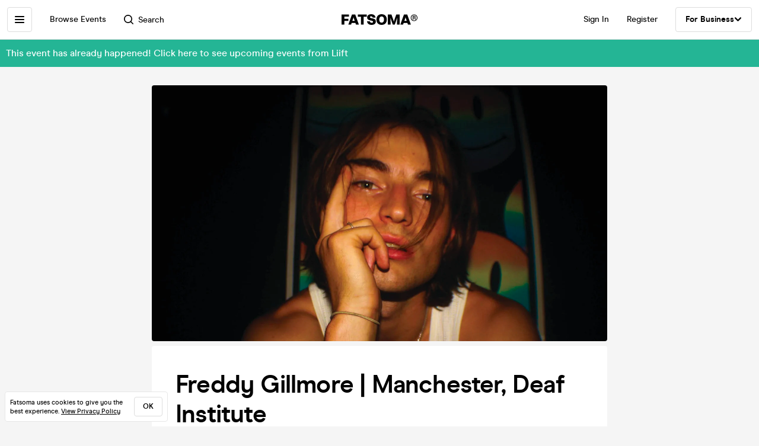

--- FILE ---
content_type: image/svg+xml
request_url: https://cdn-ember.fatsoma.com/assets/components/page/event/card/location-0e70634839e4e8e0cdb1e101313fb7b6.svg
body_size: 346
content:
<svg width="24" height="29" viewBox="0 0 24 29" fill="none" xmlns="http://www.w3.org/2000/svg">
<rect width="24" height="24" transform="translate(0 2)" fill="white"/>
<path d="M20 12C20 16.4183 12 24 12 24C12 24 4 16.4183 4 12C4 7.58172 7.58172 4 12 4C16.4183 4 20 7.58172 20 12Z" stroke="black" stroke-width="1.5"/>
<path d="M12 13C12.5523 13 13 12.5523 13 12C13 11.4477 12.5523 11 12 11C11.4477 11 11 11.4477 11 12C11 12.5523 11.4477 13 12 13Z" fill="black" stroke="black" stroke-width="1.5" stroke-linecap="round" stroke-linejoin="round"/>
</svg>
